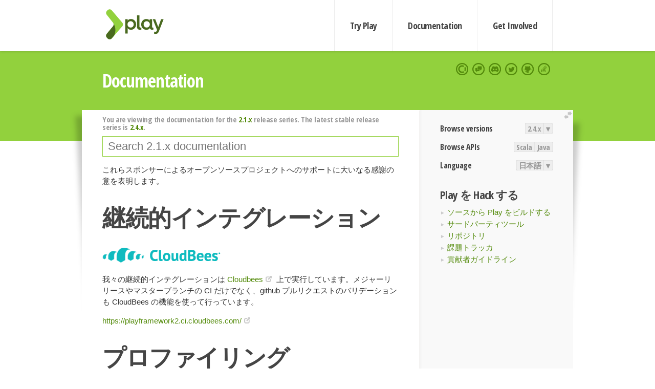

--- FILE ---
content_type: text/html; charset=UTF-8
request_url: https://www.playframework.com/documentation/ja/2.1.x/ThirdPartyTools
body_size: 5021
content:





<!DOCTYPE html>
<html lang="en">
    <head>
        <meta charset="utf-8">
        <meta http-equiv="X-UA-Compatible" content="IE=edge,chrome=1">
        <title>
  Third Party Tools  - 2.1.x
</title>
        <meta name="description" content="Play Framework - The High Velocity Web Framework For Java and Scala">
        <meta name="viewport" content="width=device-width,maximum-scale=1"/>
        <link rel="stylesheet" href="/assets/lib/prettify/ecd4a5d6c0cbee10b168f6aa000c64ea-prettify.css">
        <link rel="preconnect" href="https://fonts.googleapis.com">
        <link rel="preconnect" href="https://fonts.gstatic.com" crossorigin>
        <link href="https://fonts.googleapis.com/css?family=PT+Serif:700italic" rel="stylesheet" type="text/css">
        <link href="https://fonts.googleapis.com/css?family=Open+Sans+Condensed:700,300" rel="stylesheet" type="text/css">
        <link href="https://fonts.googleapis.com/css2?family=Roboto:wght@300;700&display=swap" rel="stylesheet">
        <link rel="stylesheet" href="https://cdn.jsdelivr.net/docsearch.js/1/docsearch.min.css">
        <link rel="stylesheet" href="/assets/css/5f02d0f339152beb79a7e88f947b3ae4-main.min.css">
        <link rel="shortcut icon" href="/favicon.ico"/>
        <link rel="apple-touch-icon apple-touch-icon-precomposed" href="/apple-touch-icon.png">

        <meta name="globalsign-domain-verification" content="wISFsU3SjLaCmI4hF3fuBebFOs4shuuBnKV7fGALYz" />
        <meta name="google-site-verification" content="9oxXjOc4jWfnf21Iep-0dc2sDawa14s-Gpwho_yb5AU" />

        
            
                <meta name="docsearch:version" content="2.1.x" />
            
            <meta name="docsearch:tags" content="ja" />
        

        <!--[if lt IE 9]>
        <script src="/assets/lib/html5shiv/40bd440d29b3a9371b0c63fec41ee64f-html5shiv.min.js"></script>
        <![endif]-->
        <script src="/assets/lib/jquery/641dd14370106e992d352166f5a07e99-jquery.min.js"></script>
        <script src="/assets/javascripts/dfa43b662e4de5b1b8fdc65418127def-main.js"></script>
        
<script  type="application/ld+json">
            {
                "@context" : "http://schema.org",
                "@type" : "WebSite",
                "name" : "Play Framework",
                "alternateName" : "The High Velocity Web Framework for Java and Scala",
                "url" : "https://playframework.com"
            }
        </script>

    </head>
    <body class="documentation">
        <header id="navigation">
            <div class="wrapper">
                <a href="/" id="logo">Play Framework</a>
                <nav id="sections">
                    <a href="/getting-started">Try Play</a>
                    <a href="/documentation">Documentation</a>
                    <a href="/get-involved">Get Involved</a>
                </nav>
                <nav id="social">
                    <a href="//opencollective.com/playframework"><span>Open Collective</span></a>
                    <a href="//github.com/playframework/playframework/discussions"><span>Discuss Play Forum</span></a>
                    <a href="//discord.gg/g5s2vtZ4Fa"><span>Play Discord Server</span></a>
                    <a href="//twitter.com/playframework"><span>Twitter</span></a>
                    <a href="//github.com/playframework/playframework"><span>GitHub</span></a>
                    <a href="//stackoverflow.com/questions/tagged/playframework"><span>Stackoverflow</span></a>
                </nav>
            </div>
        </header>

        <div id="getLogo">
            <div class="pan">
                <q>Is that what you're looking for?</q>
                <figure>
                    <img src="/assets/images/logos/9382fa0d736c5e7f01d0b7c2726a924d-play_full_color.svg">
                     <figcaption>
                        <a href="/assets/images/logos/9382fa0d736c5e7f01d0b7c2726a924d-play_full_color.svg">(svg)</a>
                        <a href="/assets/images/logos/3740142a5b6d7e5c73afc223f837c2ed-play_full_color.png">(png)</a>
                     </figcaption>
                </figure>
                <figure>
                    <img src="/assets/images/logos/2512c6416003429c3e7d3e9d389e52bd-play_icon_full_color.svg">
                     <figcaption>
                        <a href="/assets/images/logos/2512c6416003429c3e7d3e9d389e52bd-play_icon_full_color.svg">(svg)</a>
                        <a href="/assets/images/logos/1d627942f0b2f115f8638936a212244a-play_icon_full_color.png">(png)</a>
                     </figcaption>
                </figure>
                <figure class="reverse">
                    <img src="/assets/images/logos/1e960a0ef2cad41e1be353eb6efe5af1-play_reverse.svg">
                     <figcaption>
                        <a href="/assets/images/logos/1e960a0ef2cad41e1be353eb6efe5af1-play_reverse.svg">(svg)</a>
                        <a href="/assets/images/logos/e48e23590262d1b8f97257485c866c26-play_reverse.png">(png)</a>
                     </figcaption>
                </figure>
                <figure class="reverse">
                    <img src="/assets/images/logos/8fa87b8c379d500f2c7fa1c9816566f6-play_icon_reverse.svg">
                     <figcaption>
                        <a href="/assets/images/logos/8fa87b8c379d500f2c7fa1c9816566f6-play_icon_reverse.svg">(svg)</a>
                        <a href="/assets/images/logos/c558e825dbfaa60ab84bd0d2ee744944-play_icon_reverse.png">(png)</a>
                     </figcaption>
                </figure>
            </div>
        </div>




        

    <header id="top">
        <div class="wrapper">
            <h1>Documentation</h1>
        </div>
    </header>

    <section id="content">
        <button id="extend">extend</button>

        

    <aside>

        


<nav id="toolbar">
    <h3>Browse versions</h3>
    <div class="switch">
        
            <a ga-on="click" ga-event-category="Version" ga-event-action="2.4.x" href="/documentation/ja/switch/2.4.x/ThirdPartyTools">2.4.x</a>
        
        <dl class="dropdown">
            <dt>▾</dt>
            <dd>
            
                <a href="/documentation/ja/switch/2.6.x/ThirdPartyTools">2.6.x</a>
            
                <a href="/documentation/ja/switch/2.4.x/ThirdPartyTools">2.4.x</a>
            
                <a href="/documentation/ja/switch/2.4.4/ThirdPartyTools">2.4.4</a>
            
                <a href="/documentation/ja/switch/2.3.x/ThirdPartyTools">2.3.x</a>
            
                <a href="/documentation/ja/switch/2.2.x/ThirdPartyTools">2.2.x</a>
            
                <a href="/documentation/ja/switch/2.1.x/ThirdPartyTools">2.1.x</a>
            
                <a href="/documentation/ja/switch/2.0.x/ThirdPartyTools">2.0.x</a>
            
                <a href="/documentation/ja/switch/1.2.x/ThirdPartyTools">1.2.x</a>
            
                <a href="/documentation/ja/switch/1.1.x/ThirdPartyTools">1.1.x</a>
            
                <a href="/documentation/ja/switch/1.0.x/ThirdPartyTools">1.0.x</a>
            
            </dd>
        </dl>
    </div>

    
        <h3>Browse APIs</h3>
        <div class="switch">
        
            <a ga-on="click" ga-event-category="API" ga-event-action="Scala" href="/documentation/2.1.x/api/scala/index.html">Scala</a>
        
            <a ga-on="click" ga-event-category="API" ga-event-action="Java" href="/documentation/2.1.x/api/java/index.html">Java</a>
        
        </div>
    

    <h3>Language</h3>
    <div class="switch">
        
    <a href="/preferredLang/ja?path=%2Fdocumentation%2Fja%2F2.1.x%2FThirdPartyTools">日本語</a>

        <dl class="dropdown">
            <dt>▾</dt>
            <dd>
            
                
    <a href="/preferredLang/en?path=%2Fdocumentation%2F2.1.x%2FThirdPartyTools">English</a>

            
                
    <a href="/preferredLang/bg?path=%2Fdocumentation%2Fbg%2Flatest%2FHome">Български</a>

            
                
    <a href="/preferredLang/fr?path=%2Fdocumentation%2Ffr%2Flatest%2FHome">Français</a>

            
                
    <a href="/preferredLang/ja?path=%2Fdocumentation%2Fja%2F2.1.x%2FThirdPartyTools">日本語</a>

            
                
    <a href="/preferredLang/tr?path=%2Fdocumentation%2Ftr%2Flatest%2FHome">Türkçe</a>

            
            </dd>
        </dl>
    </div>

</nav>


        <!--
### Hacking Play
--><h3>Play を Hack する</h3>
<!--
- [[Building Play from source | BuildingFromSource]]
- [[3rd Party Tools | ThirdPartyTools]]
- [[Repositories | Repositories]]
- [[Issues tracker | Issues]]
- [[Contributor guidelines | Guidelines]]
-->
<ul>
  <li><a href=" BuildingFromSource">ソースから Play をビルドする </a></li>
  <li><a href=" ThirdPartyTools">サードパーティツール </a></li>
  <li><a href=" Repositories">リポジトリ </a></li>
  <li><a href=" Issues">課題トラッカ </a></li>
  <li><a href=" Guidelines">貢献者ガイドライン </a></li>
</ul>

    </aside>

    <article>
        
            
                


  <div id="version-header">
    You are viewing the documentation for the <a href="/documentation/ja/2.1.x/ThirdPartyTools">2.1.x</a> release series. The latest stable release series is <a href="/documentation/ja/2.4.x/ThirdPartyTools">2.4.x</a>.
  </div>


            

            
                <form id="search">
                    <input id="search-input" type="text" autocomplete="off" spellcheck="false" autocorrect="off" placeholder="Search 2.1.x documentation" autofocus/>
                    <button type="submit">Search</button>
                </form>
            

            

            <!-- translated -->
<!-- A big THANK YOU! to these sponsors for their support of open source projects. -->
<p>これらスポンサーによるオープンソースプロジェクトへのサポートに大いなる感謝の意を表明します。</p>
<!-- # Continuous Integration --><h1 id="継続的インテグレーション"><a class="section-marker" href="#継続的インテグレーション">§</a>継続的インテグレーション</h1>
<p><a href="resources/manual/hacking/images/cloudbees.png"><img src="resources/manual/hacking/images/cloudbees.png"/></a></p>
<!-- Our continuous integration runs on [[Cloudbees|http://www.cloudbees.com/]]. We not only run CI on major release and master branches, but we also perform github pull request validation using CloudBees functionality. -->
<p>我々の継続的インテグレーションは <a href="http://www.cloudbees.com/">Cloudbees</a> 上で実行しています。メジャーリリースやマスターブランチの CI だけでなく、github プルリクエストのバリデーションも CloudBees の機能を使って行っています。</p>
<p><a href="https://playframework2.ci.cloudbees.com/">https://playframework2.ci.cloudbees.com/</a></p>
<!-- # Profiling --><h1 id="プロファイリング"><a class="section-marker" href="#プロファイリング">§</a>プロファイリング</h1>
<p><a href="resources/manual/hacking/images/yourkit.png"><img src="resources/manual/hacking/images/yourkit.png"/></a></p>
<!-- We are using [[YourKit|http://www.yourkit.com/overview/index.jsp]] for profiling our Java and Scala code. YourKit really helps us keep Play's resource usage to the minimum that you'd expect. -->
<p><a href="https://www.yourkit.com/overview/index.jsp">YourKit</a> を使って Java と Scala のコードをプロファイリングしています。みなさんが期待するであろう Play のリソース消費量を最小限に抑え続ける作業に、YourKit が本当に役立っています。</p>

            
              <hr/>
              <p id="contribute-to-docs">
                  このドキュメントの翻訳は Play チームによってメンテナンスされているものではありません。   間違いを見つけた場合、このページのソースコードを <a href="https://github.com/playframework-ja/translation-project/blob/2.1.x/manual/hacking/ThirdPartyTools.md">ここ</a> で確認することができます。   <a href="/documentation/ja/latest/Documentation">ドキュメントガイドライン</a> を読んで、お気軽にプルリクエストを送ってください。
              </p>
            
        
    </article>


        <hr class="clear"/>

        
<script  type="text/javascript">
            // On start, check if flex mod is enabled
            if (localStorage && localStorage['flex'] == "true" ) document.body.className += " flex"
        </script>

        
          
<script type="text/javascript" src="https://cdn.jsdelivr.net/docsearch.js/1/docsearch.min.js"></script>

<script  type="text/javascript">
docsearch({
    apiKey: '3a5278088008947c54a733e069ff82af',
    appId: 'TCZHH5O33A',
    indexName: 'playframework',
    inputSelector: '#search-input',
    algoliaOptions: {
        hitsPerPage: 10,
        'facetFilters': [
            
              "version: 2.1.x",
            
            "tags: ja"
        ]
    }
});
</script>
        
    </section>


        <footer>
            <div id="support">
                <article class="community">
                    <h3>Community support</h3>
                    <ul>
                        <li><a href="//github.com/playframework/playframework/discussions">Discuss Forum</a></li>
                        <li><a href="//discord.gg/g5s2vtZ4Fa">Discord</a></li>
                        <li><a href="//stackoverflow.com/questions/tagged/playframework">Stackoverflow</a></li>
                    </ul>
                </article>
                <article class="professional">
                    <h3>Donate to our Collective</h3>
                    <ul>
                        <li><a href="/sponsors">If you like Play consider becoming a sponsor</a></li>
                    </ul>
                </article>
            </div>
            <div class="wrapper">
                <div>
                    <h3>Play Framework</h3>
                    <ul>
                        <li><a href="/download">Try Play</a></li>
                        <li><a href="/documentation/latest/Tutorials">Tutorials</a></li>
                        <li><a href="/documentation">Documentation</a></li>
                    </ul>
                </div>
                <div>
                    <h3>Community links</h3>
                    <ul>
                        <li><a href="http://www.indeed.com/jobs?q=%22play+framework%22&l=">Jobs <em>via Indeed</em></a></li>
                    </ul>
                </div>
                <div>
                    <h3>Code &amp; contribution</h3>
                    <ul>
                        <li><a href="/code">Code &amp; contributors</a></li>
                        <li><a href="//github.com/playframework/playframework/issues">Bug tracker <em>GitHub</em></a></li>
                        <li><a href="/get-involved">Get involved</a></li>
                    </ul>
                </div>
                <div>
                    <h3>Social networks</h3>
                    <ul>
                        <li><a href="//twitter.com/playframework"><span>Twitter</span></a></li>
                        <li><a href="//opencollective.com/playframework"><span>Open Collective</span></a></li>
                    </ul>
                </div>
            </div>
            <div class="credits">
                <p>
                    Play Framework is released under the Apache 2 License
                </p>
            </div>

        </footer>
    <script defer src="https://static.cloudflareinsights.com/beacon.min.js/vcd15cbe7772f49c399c6a5babf22c1241717689176015" integrity="sha512-ZpsOmlRQV6y907TI0dKBHq9Md29nnaEIPlkf84rnaERnq6zvWvPUqr2ft8M1aS28oN72PdrCzSjY4U6VaAw1EQ==" data-cf-beacon='{"version":"2024.11.0","token":"1fb9a43722c14cbfbeacd9653ff2a9e3","r":1,"server_timing":{"name":{"cfCacheStatus":true,"cfEdge":true,"cfExtPri":true,"cfL4":true,"cfOrigin":true,"cfSpeedBrain":true},"location_startswith":null}}' crossorigin="anonymous"></script>
</body>
</html>



<script type="text/javascript" charset="utf-8" src="/assets/lib/prettify/d435ff18c832044c3ddf7a0cf826eb72-prettify.js"></script>
<script type="text/javascript" charset="utf-8" src="/assets/lib/prettify/d3bd091d7b84099d91e889bc7c0770cb-lang-scala.js"></script>

<script  type="text/javascript">
    $(function(){
       window.prettyPrint && prettyPrint()
    });
</script>

<script type="text/javascript" charset="utf-8" src="/assets/lib/clipboard.js/15f52a1ee547f2bdd46e56747332ca2d-clipboard.min.js"></script>

<script  type="text/javascript">
(function(){
    var pre = document.getElementsByClassName('prettyprint');
    for (var i = 0; i < pre.length; i++) {
        var button = document.createElement('button');
        button.className = 'copy-button';

        pre[i].appendChild(button);
    }

    // Run Clipboard
    var copyCode = new ClipboardJS('.copy-button', {
        target: function(trigger) {
            return trigger.previousElementSibling;
        }
    });

    // On success:
    copyCode.on('success', function(event) {
        event.clearSelection();
        event.trigger.textContent = ' Success';
        window.setTimeout(function() {
            event.trigger.textContent = '';
        }, 2000);
    });

    // On error (Safari):
    // - Change the  "Press Ctrl+C to copy"
    // - Swap it to "Copy" in 2s.
    copyCode.on('error', function(event) {
        event.trigger.textContent = 'Press "Ctrl + C" to copy';
        window.setTimeout(function() {
            event.trigger.textContent = '';
        }, 5000);
    });

})();
</script>


